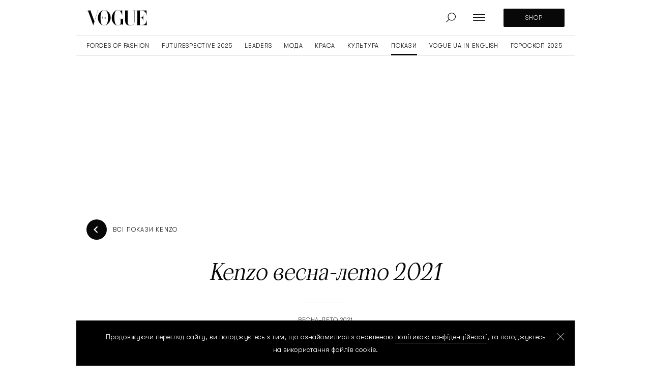

--- FILE ---
content_type: text/html; charset=utf-8
request_url: https://www.google.com/recaptcha/api2/aframe
body_size: 266
content:
<!DOCTYPE HTML><html><head><meta http-equiv="content-type" content="text/html; charset=UTF-8"></head><body><script nonce="JMfUtymnt7hITbVQtnKDbw">/** Anti-fraud and anti-abuse applications only. See google.com/recaptcha */ try{var clients={'sodar':'https://pagead2.googlesyndication.com/pagead/sodar?'};window.addEventListener("message",function(a){try{if(a.source===window.parent){var b=JSON.parse(a.data);var c=clients[b['id']];if(c){var d=document.createElement('img');d.src=c+b['params']+'&rc='+(localStorage.getItem("rc::a")?sessionStorage.getItem("rc::b"):"");window.document.body.appendChild(d);sessionStorage.setItem("rc::e",parseInt(sessionStorage.getItem("rc::e")||0)+1);localStorage.setItem("rc::h",'1762255068930');}}}catch(b){}});window.parent.postMessage("_grecaptcha_ready", "*");}catch(b){}</script></body></html>